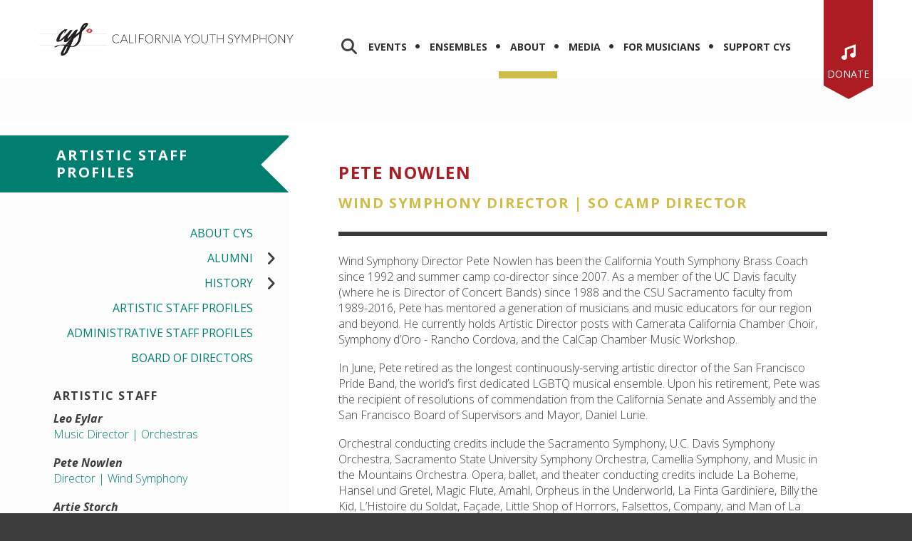

--- FILE ---
content_type: text/html; charset=UTF-8
request_url: https://www.cys.org/about/artistic_staff_profiles/pete_nowlen.html
body_size: 12366
content:
<!DOCTYPE html>

<!--[if lt IE 9]><html lang="en" class="no-js lt-ie10 lt-ie9"><![endif]-->
<!--[if IE 9]><html lang="en" class="no-js is-ie9 lt-ie10"><![endif]-->
<!--[if gt IE 9]><!--><html lang="en" class="no-js"><!--<![endif]-->

<head>
  <title>Pete Nowlen : Artistic Staff Profiles : About : California Youth Symphony</title>
    <link rel="shortcut icon" href="https://cdn.firespring.com/images/ba4c1765-655b-47f8-9240-3d6638b2166f"/>


<!-- Meta tags -->
<meta charset="utf-8">
<meta name="viewport" content="width=device-width, initial-scale=1.0">





  <meta property="og:title" content="Pete Nowlen : Artistic Staff Profiles : About : California Youth Symphony">
  <meta property="og:url" content="https://www.cys.org/about/artistic_staff_profiles/pete_nowlen.html">
  <meta property="og:type" content="website">
        <meta name="twitter:card" content="summary">
  <meta name="twitter:title" content="Pete Nowlen : Artistic Staff Profiles : About : California Youth Symphony">
    
  <link rel="stylesheet" href="//cdn.firespring.com/core/v2/css/stylesheet.1769510984.css">

<!-- CSS -->
      <link rel="stylesheet" href="//cdn.firespring.com/designs/np_instinct/css/design-3002.1769510984.css">
  
<!-- SlickSlider Assets -->
  
<!-- jQuery -->
<script nonce="b0bc8d2dad28f5c7528d728d44b64bcc45b105fd5ed8b85b70756555d8844bde" type="text/javascript">
  (function (window) {
    if (window.location !== window.top.location) {
      var handler = function () {
        window.top.location = window.location;
        return false;
      };
      window.onclick = handler;
      window.onkeypress = handler;
    }
  })(this);
</script>
  <script nonce="b0bc8d2dad28f5c7528d728d44b64bcc45b105fd5ed8b85b70756555d8844bde" src="//cdn.firespring.com/core/v2/js/jquery.1769510984.js"></script>

<!-- Clicky Analytics -->
    <script
    nonce="b0bc8d2dad28f5c7528d728d44b64bcc45b105fd5ed8b85b70756555d8844bde"
    type="text/javascript"
  >
    var firespring = { log: function () { return }, goal: function () { return } }
    var firespring_site_id = Number('236213');
    (function () {
      var s = document.createElement('script')
      s.type = 'text/javascript'
      s.async = true
      s.src = 'https://analytics.firespring.com/js';
      (document.getElementsByTagName('head')[0] || document.getElementsByTagName('body')[0]).appendChild(s)
    })()
  </script>
<!-- End Clicky Analytics --><!-- Google External Accounts -->
<script
  async
  nonce="b0bc8d2dad28f5c7528d728d44b64bcc45b105fd5ed8b85b70756555d8844bde"
  src="https://www.googletagmanager.com/gtag/js?id=G-3MXD5JNQ3T"
></script>
<script nonce="b0bc8d2dad28f5c7528d728d44b64bcc45b105fd5ed8b85b70756555d8844bde">
  window.dataLayer = window.dataLayer || []

  function gtag () {dataLayer.push(arguments)}

  gtag('js', new Date())
    gtag('config', 'G-3MXD5JNQ3T')
  </script>
<!-- End Google External Accounts -->

            
  

</head>

  <body class="internal ">

  
  <a class="hidden-visually skip-to-main" href="#main-content">Skip to main content</a>

                <!-- BEGIN .mobile_nav_container -->
  <div class="mobile-nav-container">
       <div class="search-overlay-toggle">
    <i class="fa fa-search"></i>
  </div><!-- end .search-toggle -->
  
  <div class="clearfix"></div>

  
 <!-- BEGIN nav -->
                                         <nav class="nav  accordian mobile" aria-label="Secondary">

    
    <ul class="nav__list nav-ul-0 nav">
      
    <li class="nav-level-0 nav__list--parent">
      <a href="https://www.cys.org/events_tickets/">Events</a>

      
        <ul class="nav-ul-1">
           
    <li class="nav-level-1 nav__list--parent">
      <a href="https://www.cys.org/events_tickets/summary/">Season Summary</a>

      
        <ul class="nav-ul-2">
           
    <li class="nav-level-2">
      <a href="https://www.cys.org/events_tickets/summary/">2025-2026 Season</a>

      
    </li>


    <li class="nav-level-2">
      <a href="https://www.cys.org/events_tickets/summary/2024-2025-season.html">2024-2025 Season</a>

      
    </li>


    <li class="nav-level-2">
      <a href="https://www.cys.org/events_tickets/summary/2023-2024-season.html">2023-2024 Season</a>

      
    </li>

        </ul>
      
    </li>


    <li class="nav-level-1">
      <a href="https://www.cys.org/events_tickets/plan_your_visit.html">Maps &amp; Directions</a>

      
    </li>


    <li class="nav-level-1">
      <a href="https://www.cys.org/events_tickets/digital-concert-programs/">Digital Concert Programs</a>

      
    </li>


    <li class="nav-level-1 nav__list--parent">
      <a href="https://www.cys.org/events_tickets/past-events/">Past Events</a>

      
        <ul class="nav-ul-2">
           
    <li class="nav-level-2">
      <a href="https://www.cys.org/events_tickets/past-events/">Community Fundraiser: Music is Magic</a>

      
    </li>

        </ul>
      
    </li>


    <li class="nav-level-1">
      <a href="https://www.cys.org/events_tickets/cys-perform-a-thon.html">CYS Perform-a-thon</a>

      
    </li>

        </ul>
      
    </li>


    <li class="nav-level-0 nav__list--parent">
      <a href="https://www.cys.org/ensembles/">Ensembles</a>

      
        <ul class="nav-ul-1">
           
    <li class="nav-level-1">
      <a href="https://www.cys.org/ensembles/senior_orchestra.html">CYS Senior Orchestra</a>

      
    </li>


    <li class="nav-level-1">
      <a href="https://www.cys.org/ensembles/associate_orchestra.html">CYS Associate Orchestra</a>

      
    </li>


    <li class="nav-level-1">
      <a href="https://www.cys.org/ensembles/cys-wind-symphony.html">CYS Wind Symphony</a>

      
    </li>


    <li class="nav-level-1">
      <a href="https://www.cys.org/ensembles/string_ensembles.html">String Ensembles</a>

      
    </li>


    <li class="nav-level-1">
      <a href="https://www.cys.org/ensembles/wind_ensemble.html">Wind Ensembles</a>

      
    </li>


    <li class="nav-level-1">
      <a href="https://www.cys.org/ensembles/tours.html">Tours</a>

      
    </li>

        </ul>
      
    </li>


    <li class="nav-level-0 nav__list--parent nav__list--here">
      <a href="https://www.cys.org/about/">About</a>

      
        <ul class="nav-ul-1">
           
    <li class="nav-level-1">
      <a href="https://www.cys.org/about/">About CYS</a>

      
    </li>


    <li class="nav-level-1 nav__list--parent">
      <a href="https://www.cys.org/about/alumni/">Alumni</a>

      
        <ul class="nav-ul-2">
           
    <li class="nav-level-2">
      <a href="https://www.cys.org/about/alumni/info_form.html">Alumni Information Form</a>

      
    </li>


    <li class="nav-level-2">
      <a href="https://www.cys.org/about/alumni/alumniprofiles.html">Alumni Profiles</a>

      
    </li>

        </ul>
      
    </li>


    <li class="nav-level-1 nav__list--parent">
      <a href="https://www.cys.org/about/history/">History</a>

      
        <ul class="nav-ul-2">
           
    <li class="nav-level-2">
      <a href="https://www.cys.org/about/history/seasons_1-10.html">Seasons 1 - 10</a>

      
    </li>


    <li class="nav-level-2">
      <a href="https://www.cys.org/about/history/seasons_11-20.html">Seasons 11 - 20</a>

      
    </li>


    <li class="nav-level-2">
      <a href="https://www.cys.org/about/history/seasons_21-30.html">Seasons 21 - 30</a>

      
    </li>


    <li class="nav-level-2">
      <a href="https://www.cys.org/about/history/seasons_31-40.html">Seasons 31 - 40</a>

      
    </li>


    <li class="nav-level-2">
      <a href="https://www.cys.org/about/history/seasons_41-50.html">Seasons 41 - 50</a>

      
    </li>


    <li class="nav-level-2">
      <a href="https://www.cys.org/about/history/seasons_51-60.html">Seasons 51 - 60</a>

      
    </li>


    <li class="nav-level-2">
      <a href="https://www.cys.org/about/history/seasons_61-70.html">Seasons 61 - 70</a>

      
    </li>

        </ul>
      
    </li>


    <li class="nav-level-1 nav__list--here">
      <a href="https://www.cys.org/about/artistic_staff_profiles/">Artistic Staff Profiles</a>

      
    </li>


    <li class="nav-level-1">
      <a href="https://www.cys.org/about/administrative_staff.html">Administrative Staff Profiles</a>

      
    </li>


    <li class="nav-level-1">
      <a href="https://www.cys.org/about/board.html">Board of Directors</a>

      
    </li>

        </ul>
      
    </li>


    <li class="nav-level-0 nav__list--parent">
      <a href="https://www.cys.org/media/">Media</a>

      
        <ul class="nav-ul-1">
           
    <li class="nav-level-1">
      <a href="https://www.cys.org/media/video.html">Video</a>

      
    </li>


    <li class="nav-level-1">
      <a href="https://www.cys.org/media/profiles.html">Profiles</a>

      
    </li>


    <li class="nav-level-1">
      <a href="https://www.cys.org/media/quarter_notes/">Quarter Notes</a>

      
    </li>


    <li class="nav-level-1">
      <a href="https://www.cys.org/media/conductorscorner.html">Conductor&#039;s Corner</a>

      
    </li>

        </ul>
      
    </li>


    <li class="nav-level-0 nav__list--parent">
      <a href="https://www.cys.org/musicians/">For Musicians</a>

      
        <ul class="nav-ul-1">
           
    <li class="nav-level-1 nav__list--parent">
      <a href="https://www.cys.org/musicians/auditions/">Auditions</a>

      
        <ul class="nav-ul-2">
           
    <li class="nav-level-2">
      <a href="https://www.cys.org/musicians/auditions/">Audition Information</a>

      
    </li>


    <li class="nav-level-2">
      <a href="https://www.cys.org/musicians/auditions/audition_requirements.html">Audition Requirements</a>

      
    </li>


    <li class="nav-level-2">
      <a href="https://www.cys.org/musicians/auditions/videorequirements.html">Video Requirements &amp; Submission Guidelines</a>

      
    </li>


    <li class="nav-level-2">
      <a href="https://www.cys.org/musicians/auditions/faq.html">Audition FAQs</a>

      
    </li>

        </ul>
      
    </li>


    <li class="nav-level-1">
      <a href="https://www.cys.org/musicians/outreach-events-and-clinics.html">Outreach Events and Workshops</a>

      
    </li>


    <li class="nav-level-1 nav__list--parent">
      <a href="https://www.cys.org/musicians/young_artist_competition/">Young Artist Competition</a>

      
        <ul class="nav-ul-2">
           
    <li class="nav-level-2">
      <a href="https://www.cys.org/musicians/young_artist_competition/">Young Artist Competition</a>

      
    </li>


    <li class="nav-level-2">
      <a href="https://www.cys.org/musicians/young_artist_competition/rules.html">Y.A.C. Audition Rules</a>

      
    </li>


    <li class="nav-level-2">
      <a href="https://www.cys.org/musicians/young_artist_competition/yac_allowedconcerti.html">Y.A.C. Concerti List</a>

      
    </li>


    <li class="nav-level-2">
      <a href="https://www.cys.org/musicians/young_artist_competition/yac-audition-application.html">Y.A.C. Audition Application</a>

      
    </li>

        </ul>
      
    </li>


    <li class="nav-level-1">
      <a href="https://www.cys.org/musicians/wind-symphony-solo-competition.html">Wind Symphony Solo Competition</a>

      
    </li>


    <li class="nav-level-1">
      <a href="https://www.cys.org/musicians/string-camp-2026.html">String Camp 2026</a>

      
    </li>


    <li class="nav-level-1">
      <a href="https://www.cys.org/musicians/2024-25-so-merit-award.html">2025-26 Merit Award</a>

      
    </li>


    <li class="nav-level-1">
      <a href="https://www.cys.org/musicians/member_login.html">Group Portal Login</a>

      
    </li>


    <li class="nav-level-1">
      <a href="https://www.cys.org/musicians/absence-request-form.html">Absence Request Form</a>

      
    </li>


    <li class="nav-level-1">
      <a href="https://www.cys.org/musicians/ao-associate-orchestra-concerto-competition.html">AO (Associate Orchestra) Concerto Competition</a>

      
    </li>


    <li class="nav-level-1">
      <a href="https://www.cys.org/musicians/graduating-senior-senior-orchestra-concerto-competition.html">Graduating Senior (Senior Orchestra) Concerto Competition   </a>

      
    </li>

        </ul>
      
    </li>


    <li class="nav-level-0 nav__list--parent">
      <a href="https://www.cys.org/support/">Support CYS</a>

      
        <ul class="nav-ul-1">
           
    <li class="nav-level-1">
      <a href="https://www.cys.org/support/donation_form.html">Donate</a>

      
    </li>


    <li class="nav-level-1">
      <a href="https://www.cys.org/support/other_ways_to_give.html">Other Ways to Give</a>

      
    </li>


    <li class="nav-level-1">
      <a href="https://www.cys.org/support/our-supporters.html">Our Supporters</a>

      
    </li>


    <li class="nav-level-1">
      <a href="https://www.cys.org/support/sports-basement-partnership.html">Sports Basement Partnership</a>

      
    </li>

        </ul>
      
    </li>

    </ul>

    
  </nav>


      <!-- END nav -->


 
</div>
<!-- END .mobile-nav-container -->

<!-- overlay -->
<div class="search-container">

  <div class="search-close search-toggle">
    <i class="fa fa-times"></i>
  </div><!-- end .search-close -->

   <div class="content-block search-block">
  <div class="search-form search-form--35756507e3584c8de9caba343034f15b" role="search">

  <form class="form--inline form--inline--no-button" novalidate>
    <div class="form-row">
      <div class="form-row__controls">
        <input aria-label="Search our site" type="search" id="search-form__input--35756507e3584c8de9caba343034f15b" autocomplete="off">
      </div>
    </div>
  </form>

  <div id="search-form__results--35756507e3584c8de9caba343034f15b" class="search-form__results"></div>
    <script nonce="b0bc8d2dad28f5c7528d728d44b64bcc45b105fd5ed8b85b70756555d8844bde" type="text/javascript">
      var ss360Config = window.ss360Config || []
      var config = {
        style: {
          themeColor: '#333333',
          accentColor: "#000000",
          loaderType: 'circle'
        },
        searchBox: {
          selector: "#search-form__input--35756507e3584c8de9caba343034f15b"
        },
        tracking: {
          providers: []
        },
        siteId: "www.cys.org",
        showErrors: false
      }
      if (!window.ss360Config[0]) {
        var stScript = document.createElement('script')
        stScript.type = 'text/javascript'
        stScript.async = true
        stScript.src = 'https://cdn.sitesearch360.com/v13/sitesearch360-v13.min.js'
        var entry = document.getElementsByTagName('script')[0]
        entry.parentNode.insertBefore(stScript, entry)
      }
      ss360Config.push(config)
    </script>
</div>
</div>

</div> <!-- end .search-container -->


  <header>
    <div class="wrap">
    <!-- BEGIN nav-logo -->
          <div class="nav-logo">
          <a href="https://www.cys.org/"><img alt="California Youth Symphony" title="logo" src="https://cdn.firespring.com/images/62957575-064e-44d3-a211-6cfcd75f89b7.png"></a>
      </div>
        <!-- END nav-logo -->

    <!-- BEGIN .header-middle -->
    <div class="header-row">


     
           <div class="search-overlay-toggle">
       <i class="fa fa-search"></i>
     </div><!-- end .search-toggle -->
     
     <div class="mobile-menu-toggle">
       <i class="fa fa-bars"></i>
     </div><!-- end .mobile-menu-toggle -->

  <!-- BEGIN nav -->
                                              <nav class="nav dropdown" aria-label="Secondary">

    
    <ul class="nav__list nav-ul-0 nav">
      
    <li class="nav-level-0 nav__list--parent">
      <a href="https://www.cys.org/events_tickets/">Events</a>

      
        <ul class="nav-ul-1">
           
    <li class="nav-level-1 nav__list--parent">
      <a href="https://www.cys.org/events_tickets/summary/">Season Summary</a>

      
        <ul class="nav-ul-2">
           
    <li class="nav-level-2">
      <a href="https://www.cys.org/events_tickets/summary/">2025-2026 Season</a>

      
    </li>


    <li class="nav-level-2">
      <a href="https://www.cys.org/events_tickets/summary/2024-2025-season.html">2024-2025 Season</a>

      
    </li>


    <li class="nav-level-2">
      <a href="https://www.cys.org/events_tickets/summary/2023-2024-season.html">2023-2024 Season</a>

      
    </li>

        </ul>
      
    </li>


    <li class="nav-level-1">
      <a href="https://www.cys.org/events_tickets/plan_your_visit.html">Maps &amp; Directions</a>

      
    </li>


    <li class="nav-level-1">
      <a href="https://www.cys.org/events_tickets/digital-concert-programs/">Digital Concert Programs</a>

      
    </li>


    <li class="nav-level-1 nav__list--parent">
      <a href="https://www.cys.org/events_tickets/past-events/">Past Events</a>

      
        <ul class="nav-ul-2">
           
    <li class="nav-level-2">
      <a href="https://www.cys.org/events_tickets/past-events/">Community Fundraiser: Music is Magic</a>

      
    </li>

        </ul>
      
    </li>


    <li class="nav-level-1">
      <a href="https://www.cys.org/events_tickets/cys-perform-a-thon.html">CYS Perform-a-thon</a>

      
    </li>

        </ul>
      
    </li>


    <li class="nav-level-0 nav__list--parent">
      <a href="https://www.cys.org/ensembles/">Ensembles</a>

      
        <ul class="nav-ul-1">
           
    <li class="nav-level-1">
      <a href="https://www.cys.org/ensembles/senior_orchestra.html">CYS Senior Orchestra</a>

      
    </li>


    <li class="nav-level-1">
      <a href="https://www.cys.org/ensembles/associate_orchestra.html">CYS Associate Orchestra</a>

      
    </li>


    <li class="nav-level-1">
      <a href="https://www.cys.org/ensembles/cys-wind-symphony.html">CYS Wind Symphony</a>

      
    </li>


    <li class="nav-level-1">
      <a href="https://www.cys.org/ensembles/string_ensembles.html">String Ensembles</a>

      
    </li>


    <li class="nav-level-1">
      <a href="https://www.cys.org/ensembles/wind_ensemble.html">Wind Ensembles</a>

      
    </li>


    <li class="nav-level-1">
      <a href="https://www.cys.org/ensembles/tours.html">Tours</a>

      
    </li>

        </ul>
      
    </li>


    <li class="nav-level-0 nav__list--parent nav__list--here">
      <a href="https://www.cys.org/about/">About</a>

      
        <ul class="nav-ul-1">
           
    <li class="nav-level-1">
      <a href="https://www.cys.org/about/">About CYS</a>

      
    </li>


    <li class="nav-level-1 nav__list--parent">
      <a href="https://www.cys.org/about/alumni/">Alumni</a>

      
        <ul class="nav-ul-2">
           
    <li class="nav-level-2">
      <a href="https://www.cys.org/about/alumni/info_form.html">Alumni Information Form</a>

      
    </li>


    <li class="nav-level-2">
      <a href="https://www.cys.org/about/alumni/alumniprofiles.html">Alumni Profiles</a>

      
    </li>

        </ul>
      
    </li>


    <li class="nav-level-1 nav__list--parent">
      <a href="https://www.cys.org/about/history/">History</a>

      
        <ul class="nav-ul-2">
           
    <li class="nav-level-2">
      <a href="https://www.cys.org/about/history/seasons_1-10.html">Seasons 1 - 10</a>

      
    </li>


    <li class="nav-level-2">
      <a href="https://www.cys.org/about/history/seasons_11-20.html">Seasons 11 - 20</a>

      
    </li>


    <li class="nav-level-2">
      <a href="https://www.cys.org/about/history/seasons_21-30.html">Seasons 21 - 30</a>

      
    </li>


    <li class="nav-level-2">
      <a href="https://www.cys.org/about/history/seasons_31-40.html">Seasons 31 - 40</a>

      
    </li>


    <li class="nav-level-2">
      <a href="https://www.cys.org/about/history/seasons_41-50.html">Seasons 41 - 50</a>

      
    </li>


    <li class="nav-level-2">
      <a href="https://www.cys.org/about/history/seasons_51-60.html">Seasons 51 - 60</a>

      
    </li>


    <li class="nav-level-2">
      <a href="https://www.cys.org/about/history/seasons_61-70.html">Seasons 61 - 70</a>

      
    </li>

        </ul>
      
    </li>


    <li class="nav-level-1 nav__list--here">
      <a href="https://www.cys.org/about/artistic_staff_profiles/">Artistic Staff Profiles</a>

      
    </li>


    <li class="nav-level-1">
      <a href="https://www.cys.org/about/administrative_staff.html">Administrative Staff Profiles</a>

      
    </li>


    <li class="nav-level-1">
      <a href="https://www.cys.org/about/board.html">Board of Directors</a>

      
    </li>

        </ul>
      
    </li>


    <li class="nav-level-0 nav__list--parent">
      <a href="https://www.cys.org/media/">Media</a>

      
        <ul class="nav-ul-1">
           
    <li class="nav-level-1">
      <a href="https://www.cys.org/media/video.html">Video</a>

      
    </li>


    <li class="nav-level-1">
      <a href="https://www.cys.org/media/profiles.html">Profiles</a>

      
    </li>


    <li class="nav-level-1">
      <a href="https://www.cys.org/media/quarter_notes/">Quarter Notes</a>

      
    </li>


    <li class="nav-level-1">
      <a href="https://www.cys.org/media/conductorscorner.html">Conductor&#039;s Corner</a>

      
    </li>

        </ul>
      
    </li>


    <li class="nav-level-0 nav__list--parent">
      <a href="https://www.cys.org/musicians/">For Musicians</a>

      
        <ul class="nav-ul-1">
           
    <li class="nav-level-1 nav__list--parent">
      <a href="https://www.cys.org/musicians/auditions/">Auditions</a>

      
        <ul class="nav-ul-2">
           
    <li class="nav-level-2">
      <a href="https://www.cys.org/musicians/auditions/">Audition Information</a>

      
    </li>


    <li class="nav-level-2">
      <a href="https://www.cys.org/musicians/auditions/audition_requirements.html">Audition Requirements</a>

      
    </li>


    <li class="nav-level-2">
      <a href="https://www.cys.org/musicians/auditions/videorequirements.html">Video Requirements &amp; Submission Guidelines</a>

      
    </li>


    <li class="nav-level-2">
      <a href="https://www.cys.org/musicians/auditions/faq.html">Audition FAQs</a>

      
    </li>

        </ul>
      
    </li>


    <li class="nav-level-1">
      <a href="https://www.cys.org/musicians/outreach-events-and-clinics.html">Outreach Events and Workshops</a>

      
    </li>


    <li class="nav-level-1 nav__list--parent">
      <a href="https://www.cys.org/musicians/young_artist_competition/">Young Artist Competition</a>

      
        <ul class="nav-ul-2">
           
    <li class="nav-level-2">
      <a href="https://www.cys.org/musicians/young_artist_competition/">Young Artist Competition</a>

      
    </li>


    <li class="nav-level-2">
      <a href="https://www.cys.org/musicians/young_artist_competition/rules.html">Y.A.C. Audition Rules</a>

      
    </li>


    <li class="nav-level-2">
      <a href="https://www.cys.org/musicians/young_artist_competition/yac_allowedconcerti.html">Y.A.C. Concerti List</a>

      
    </li>


    <li class="nav-level-2">
      <a href="https://www.cys.org/musicians/young_artist_competition/yac-audition-application.html">Y.A.C. Audition Application</a>

      
    </li>

        </ul>
      
    </li>


    <li class="nav-level-1">
      <a href="https://www.cys.org/musicians/wind-symphony-solo-competition.html">Wind Symphony Solo Competition</a>

      
    </li>


    <li class="nav-level-1">
      <a href="https://www.cys.org/musicians/string-camp-2026.html">String Camp 2026</a>

      
    </li>


    <li class="nav-level-1">
      <a href="https://www.cys.org/musicians/2024-25-so-merit-award.html">2025-26 Merit Award</a>

      
    </li>


    <li class="nav-level-1">
      <a href="https://www.cys.org/musicians/member_login.html">Group Portal Login</a>

      
    </li>


    <li class="nav-level-1">
      <a href="https://www.cys.org/musicians/absence-request-form.html">Absence Request Form</a>

      
    </li>


    <li class="nav-level-1">
      <a href="https://www.cys.org/musicians/ao-associate-orchestra-concerto-competition.html">AO (Associate Orchestra) Concerto Competition</a>

      
    </li>


    <li class="nav-level-1">
      <a href="https://www.cys.org/musicians/graduating-senior-senior-orchestra-concerto-competition.html">Graduating Senior (Senior Orchestra) Concerto Competition   </a>

      
    </li>

        </ul>
      
    </li>


    <li class="nav-level-0 nav__list--parent">
      <a href="https://www.cys.org/support/">Support CYS</a>

      
        <ul class="nav-ul-1">
           
    <li class="nav-level-1">
      <a href="https://www.cys.org/support/donation_form.html">Donate</a>

      
    </li>


    <li class="nav-level-1">
      <a href="https://www.cys.org/support/other_ways_to_give.html">Other Ways to Give</a>

      
    </li>


    <li class="nav-level-1">
      <a href="https://www.cys.org/support/our-supporters.html">Our Supporters</a>

      
    </li>


    <li class="nav-level-1">
      <a href="https://www.cys.org/support/sports-basement-partnership.html">Sports Basement Partnership</a>

      
    </li>

        </ul>
      
    </li>

    </ul>

    
  </nav>


        <!-- END nav -->


  </div>
  <!-- END .header-row -->


      <!-- BEGIN .donate-block -->
    <div class="content-block donate-block">
  <div class="collection collection--list" id="content_1b2b48b3e4047acbf8feb58090b73e1b">

    

    <ul class="collection__items">

        
                                      <li class="collection-item collection-item--has-image" id="content_1b2b48b3e4047acbf8feb58090b73e1b_item_13763116">
                                    <div class="collection-item__content clearfix">

                      <div id="content_0016b2dddcc1be539de45c27eadd99fb_image_item_13763116"  class="collection-item-image image" style="max-width: 20px;">
    <a href="https://www.cys.org/support/donation_form.html"     itemprop="url">
    <img
        loading="lazy"
        width="20"
        height="22"
        alt="Donate"
        src="https://cdn.firespring.com/images/73112422-f876-4fe5-af75-d9a8a4431c62.png"
        srcset="https://cdn.firespring.com/images/73112422-f876-4fe5-af75-d9a8a4431c62.png 20w"
        itemprop="image"
                    >
    </a>

          </div>
          
                      <div class="collection-item-label"><a href="https://www.cys.org/support/donation_form.html"     itemprop="url">Donate</a></div>
          
          
        </div>
              </li>
      
    </ul>

    </div>
</div>
    <!-- end .donate-block -->
  
</div><!-- end wrap -->
</header><!-- end header -->
      
      
          <!-- BEGIN standard slider -->
          <div class="masthead-container has-bg no-masthead">

            <!-- BEGIN .wrap -->
            <div class="wrap">


              
            </div>
            <!-- END .wrap -->

          </div><!-- masthead-container -->

          
           <!-- BEGIN .primary-container -->
           <div class="primary-container-internal " >
             <!-- BEGIN .wrap -->
             <div class="wrap">

              
                <!-- BEGIN .sidebar -->
                <div class="sidebar-container">

                  
                   <div class="section-title"><h4>Artistic Staff Profiles</h4></div><!--end section title-->
                   <!-- BEGIN sidebar -->
                                                                                                                           <nav class="nav nav subnav accordian" aria-label="Secondary">

    
    <ul class="nav__list nav-ul-0 nav">
      
    <li class="nav-level-0">
      <a href="https://www.cys.org/about/">About CYS</a>

      
    </li>


    <li class="nav-level-0 nav__list--parent">
      <a href="https://www.cys.org/about/alumni/">Alumni</a>

      
        <ul class="nav-ul-1">
           
    <li class="nav-level-1">
      <a href="https://www.cys.org/about/alumni/info_form.html">Alumni Information Form</a>

      
    </li>


    <li class="nav-level-1">
      <a href="https://www.cys.org/about/alumni/alumniprofiles.html">Alumni Profiles</a>

      
    </li>

        </ul>
      
    </li>


    <li class="nav-level-0 nav__list--parent">
      <a href="https://www.cys.org/about/history/">History</a>

      
        <ul class="nav-ul-1">
           
    <li class="nav-level-1">
      <a href="https://www.cys.org/about/history/seasons_1-10.html">Seasons 1 - 10</a>

      
    </li>


    <li class="nav-level-1">
      <a href="https://www.cys.org/about/history/seasons_11-20.html">Seasons 11 - 20</a>

      
    </li>


    <li class="nav-level-1">
      <a href="https://www.cys.org/about/history/seasons_21-30.html">Seasons 21 - 30</a>

      
    </li>


    <li class="nav-level-1">
      <a href="https://www.cys.org/about/history/seasons_31-40.html">Seasons 31 - 40</a>

      
    </li>


    <li class="nav-level-1">
      <a href="https://www.cys.org/about/history/seasons_41-50.html">Seasons 41 - 50</a>

      
    </li>


    <li class="nav-level-1">
      <a href="https://www.cys.org/about/history/seasons_51-60.html">Seasons 51 - 60</a>

      
    </li>


    <li class="nav-level-1">
      <a href="https://www.cys.org/about/history/seasons_61-70.html">Seasons 61 - 70</a>

      
    </li>

        </ul>
      
    </li>


    <li class="nav-level-0 nav__list--here">
      <a href="https://www.cys.org/about/artistic_staff_profiles/">Artistic Staff Profiles</a>

      
    </li>


    <li class="nav-level-0">
      <a href="https://www.cys.org/about/administrative_staff.html">Administrative Staff Profiles</a>

      
    </li>


    <li class="nav-level-0">
      <a href="https://www.cys.org/about/board.html">Board of Directors</a>

      
    </li>

    </ul>

    
  </nav>


                                                  <!-- END sidebar -->
                      
                                              <!-- BEGIN .under_sidebar -->
                        <div class="under_sidebar" data-search-indexed="true">
                          <h6>ARTISTIC STAFF</h6><p><span style="font-size:16px;"><i><strong>Leo Eylar</strong></i></span><br /><a href="http://www.cys.org/about/artistic_staff_profiles/leo_eylar_bio.html"><span style="font-size:16px;">Music Director | Orchestras</span></a></p><p><span style="font-size:16px;"><i><strong>Pete Nowlen</strong></i></span><br /><a href="http://www.cys.org/about/artistic_staff_profiles/pete_nowlen.html"><span style="font-size:16px;">Director&nbsp;| Wind Symphony</span></a></p><p><span style="font-size:16px;"><i><strong>Artie Storch</strong></i></span><br /><a href="http://www.cys.org/about/artistic_staff_profiles/arthur_artie_storch.html"><span style="font-size:16px;">Director | Percussion</span></a></p><p><span style="font-size:16px;"><i><strong>Anthony Lanzino</strong></i></span><br /><a href="https://www.cys.org/about/artistic_staff_profiles/anthony-lanzino.html"><span style="font-size:16px;">Director | Wind Ensembles</span></a></p><p><span style="font-size:16px;"><i><strong>Kati Kyme</strong></i></span><br /><a href="http://www.cys.org/about/artistic_staff_profiles/kati_kyme.html"><span style="font-size:16px;">Director | String Ensembles</span></a></p>
                        </div>
                        <!-- END .under_sidebar -->
                        <div class="clearfix"></div>
                      
                    </div>
                    <!-- END .sidebar -->
                                    <!-- BEGIN .primary-content -->
                  <div id="main-content" class="primary-content" data-search-indexed="true">

                    
                      <h2>Pete Nowlen</h2><h4>Wind Symphony Director | SO Camp Director</h4><hr><p>Wind Symphony Director Pete Nowlen has been the California Youth Symphony Brass Coach since 1992 and summer camp co-director since 2007. As a member of the UC Davis faculty (where he is Director of Concert Bands) since 1988 and the CSU Sacramento faculty from 1989-2016,&nbsp;Pete has mentored a generation of musicians and music educators for our region and beyond.&nbsp;He currently holds Artistic Director posts with Camerata California Chamber Choir, Symphony d’Oro - Rancho Cordova, and the CalCap Chamber Music Workshop.</p><p>In June, Pete retired as the longest continuously-serving artistic director of the San Francisco Pride Band, the world’s first dedicated LGBTQ musical ensemble. Upon his retirement, Pete was the recipient of resolutions of commendation from the California Senate and Assembly and the San Francisco Board of Supervisors and Mayor, Daniel Lurie.</p><p>Orchestral conducting credits include the Sacramento Symphony, U.C. Davis Symphony Orchestra, Sacramento State University Symphony Orchestra, Camellia Symphony, and Music in the Mountains Orchestra. Opera, ballet, and theater conducting credits include&nbsp;La Boheme, Hansel und Gretel, Magic Flute, Amahl, Orpheus in the Underworld, La Finta Gardiniere, Billy the Kid, L’Histoire du Soldat, Façade, Little Shop of Horrors, Falsettos, Company,&nbsp;and&nbsp;Man of La Mancha.</p><p>Horn performance credits include the San Francisco Symphony, Opera and Ballet orchestras, Symphony Silicon Valley, Sacramento Symphony, Philharmonic, and Opera, the Music in the Mountains Festival, and the International Orchestra of Italy. In 1992, Pete was the third prize winner of the International Competition for Solo Horn of the Castle of Duino, Italy, and in 1994, he was a semi-finalist in the prestigious American Horn Competition.</p><p>Pete is the founder and driving force behind Sacramento’s VITA Academy, dedicated to revitalizing classical music through innovative community and audience engagement and school music programs.</p>

                                        <div class="clearfix"></div>
                  </div>
                  <!-- END .primary-content -->

                </div>
                <!-- END .wrap -->
              </div>
              <!-- END .primary-container -->


            
          
              
  <!-- BEGIN .social-container  -->
  <div class="social-container ">
    <!-- BEGIN .wrap -->
    <div class="wrap">

     <div class="content-block social-media-block">
  <div class="collection collection--gallery collection--gallery--next-prev" id="content_52ccd2b4c208fbff89bf7d25841846b0">

  
            
              
        <ul class="collection__items grid grid--block grid--block-horz-center grid--block-xs-2 grid--block-sm-4 sb-border-none sb-padding-none">

        
                                                  <li class="collection-item collection-item--has-image" id="content_52ccd2b4c208fbff89bf7d25841846b0_item_13763132">
                                    <div class="collection-item__content clearfix">

                      <div id="content_0016b2dddcc1be539de45c27eadd99fb_image_item_13763132"  class="collection-item-image image" style="max-width: 31px;">
    <a href="https://www.facebook.com/cys.org" target="_blank" rel="noopener noreferrer "    itemprop="url">
    <img
        loading="lazy"
        width="31"
        height="30"
        alt="Connect With Us"
        src="https://cdn.firespring.com/images/ab33b609-82b6-4af3-a718-080baddfe6ef.png"
        srcset="https://cdn.firespring.com/images/ab33b609-82b6-4af3-a718-080baddfe6ef.png 31w"
        itemprop="image"
                    >
    </a>

          </div>
          
                      <div class="collection-item-label"><a href="https://www.facebook.com/cys.org" target="_blank" rel="noopener noreferrer "    itemprop="url">Connect With Us</a></div>
          
          
        </div>
              </li>
    
                                                  <li class="collection-item collection-item--has-image" id="content_52ccd2b4c208fbff89bf7d25841846b0_item_15020924">
                                    <div class="collection-item__content clearfix">

                      <div id="content_0016b2dddcc1be539de45c27eadd99fb_image_item_15020924"  class="collection-item-image image" style="max-width: 43px;">
    <a href="https://www.instagram.com/californiayouthsymphony/" target="_blank" rel="noopener noreferrer "    itemprop="url">
    <img
        loading="lazy"
        width="43"
        height="43"
        alt="Follow Us"
        src="https://cdn.firespring.com/images/373f63b5-8cbe-4de2-8c76-530d0436bd5a.png"
        srcset="https://cdn.firespring.com/images/373f63b5-8cbe-4de2-8c76-530d0436bd5a.png 43w"
        itemprop="image"
                    >
    </a>

          </div>
          
                      <div class="collection-item-label"><a href="https://www.instagram.com/californiayouthsymphony/" target="_blank" rel="noopener noreferrer "    itemprop="url">Follow Us</a></div>
          
          
        </div>
              </li>
    
                                                  <li class="collection-item collection-item--has-image" id="content_52ccd2b4c208fbff89bf7d25841846b0_item_15139499">
                                    <div class="collection-item__content clearfix">

                      <div id="content_0016b2dddcc1be539de45c27eadd99fb_image_item_15139499"  class="collection-item-image image" style="max-width: 800px;">
    <a href="https://www.linkedin.com/company/california-youth-symphony-association" target="_blank" rel="noopener noreferrer "    itemprop="url">
    <img
        loading="lazy"
        width="800"
        height="800"
        alt="LinkedIn"
        src="https://cdn.firespring.com/images/9192349b-b8ba-4e0e-ab66-83b8ae439297.png"
        srcset="https://cdn.firespring.com/images/2b593f38-045d-4cab-a0bb-813e609a86c0.png 600w, https://cdn.firespring.com/images/9192349b-b8ba-4e0e-ab66-83b8ae439297.png 800w"
        itemprop="image"
                    >
    </a>

          </div>
          
          
          
        </div>
              </li>
    
                                                  <li class="collection-item collection-item--has-image" id="content_52ccd2b4c208fbff89bf7d25841846b0_item_13763134">
                                    <div class="collection-item__content clearfix">

                      <div id="content_0016b2dddcc1be539de45c27eadd99fb_image_item_13763134"  class="collection-item-image image" style="max-width: 20px;">
    <a href="mailto:Info@cys.org"     itemprop="url">
    <img
        loading="lazy"
        width="20"
        height="15"
        alt="Contact Us"
        src="https://cdn.firespring.com/images/e2174f60-f75f-4e5a-8ba2-3c6c4340fe43.png"
        srcset="https://cdn.firespring.com/images/e2174f60-f75f-4e5a-8ba2-3c6c4340fe43.png 20w"
        itemprop="image"
                    >
    </a>

          </div>
          
                      <div class="collection-item-label"><a href="mailto:Info@cys.org"     itemprop="url">Contact Us</a></div>
          
          
        </div>
              </li>
    
  
      </ul>
  
    
  </div>
</div>

   </div>
   <!-- END .wrap -->
 </div>
 <!-- END .social-container  -->

<footer>
  <!-- BEGIN .wrap -->
  <div class="wrap">
    <!-- BEGIN .footer-row -->
    <div class="footer-row">
      <!-- BEGIN .col locations-container -->
      <div class="col col1 locations-container">

        <div class="locations-hours locations-hours--variable">

  <div class="location location--1" itemscope itemtype="https://schema.org/Organization">

              
    <div class="location__info">

              
          <div class="location__address" itemprop="address" itemscope itemtype="https://schema.org/PostalAddress">

                          
                <div class="location-address location-address--1" itemprop="streetAddress">
                  441 California Ave. #5
                </div>

                                        
                <div class="location-address location-address--2" itemprop="streetAddress">
                  Palo Alto, CA 94306
                </div>

                          
          </div>

              
              
          <div class="location__phone">

                          
                <div class="location-phone location-phone--1">
                                      <span class="label">Phone</span>
                                    <span class="value" itemprop="telephone" content="6503256666"><a
                        href="tel:6503256666">650-325-6666</a></span>
                </div>

                          
          </div>

              
                    
                    
    </div>
  </div>


</div>
        <!-- BEGIN .pp-tc-containter -->
        <div class="pp-tc-container">
                <div class="policy-links">
              <!-- BEGIN privacy policy -->
        <div class="policy-link policy-link--privacy">

          <a href="#privacy-policy" class="lightbox lightbox--inline js-lightbox--inline">Privacy Policy</a>

          <div id="privacy-policy" class="inline-popup inline-popup--medium mfp-hide">

            <div class="policy-title">
              <h2>Privacy Policy</h2>
            </div>

            <div class="policy-content">
              <ol>

<li><strong>What Information Do We Collect?</strong>
When you visit our website you may provide us with two types of information: personal information you knowingly choose to disclose that is collected on an individual basis and website use information collected on an aggregate basis as you and others browse our website.</li>

<li><strong>Personal Information You Choose to Provide</strong>
We may request that you voluntarily supply us with personal information, including your email address, postal address, home or work telephone number and other personal information for such purposes as correspondence, placing an order, requesting an estimate, or participating in online surveys.
If you choose to correspond with us through email, we may retain the content of your email messages together with your email address and our responses. We provide the same protections for these electronic communications that we employ in the maintenance of information received by mail and telephone.</li>

<li><strong>Website Use Information</strong>
Similar to other websites, our site may utilize a standard technology called "cookies" (see explanation below, "What Are Cookies?") and web server logs to collect information about how our website is used. Information gathered through cookies and server logs may include the date and time of visits, the pages viewed, time spent at our website, and the sites visited just before and just after ours. This information is collected on an aggregate basis. None of this information is associated with you as an individual.</li>

<li><strong>How Do We Use the Information That You Provide to Us?</strong>
Broadly speaking, we use personal information for purposes of administering our business activities, providing service and support and making available other products and services to our customers and prospective customers. Occasionally, we may also use the information we collect to notify you about important changes to our website, new services and special offers we think you will find valuable. The lists used to send you product and service offers are developed and managed under our traditional standards designed to safeguard the security and privacy of all personal information provided by our users. You may at any time to notify us of your desire not to receive these offers.</li>

<li><strong>What Are Cookies?</strong>
Cookies are a feature of web browser software that allows web servers to recognize the computer used to access a website. Cookies are small pieces of data that are stored by a user's web browser on the user's hard drive. Cookies can remember what information a user accesses on one web page to simplify subsequent interactions with that website by the same user or to use the information to streamline the user's transactions on related web pages. This makes it easier for a user to move from web page to web page and to complete commercial transactions over the Internet. Cookies should make your online experience easier and more personalized.</li>

<li><strong>How Do We Use Information Collected From Cookies?</strong>
We use website browser software tools such as cookies and web server logs to gather information about our website users' browsing activities, in order to constantly improve our website and better serve our users. This information assists us to design and arrange our web pages in the most user-friendly manner and to continually improve our website to better meet the needs of our users and prospective users.
Cookies help us collect important business and technical statistics. The information in the cookies lets us trace the paths followed by users to our website as they move from one page to another. Web server logs allow us to count how many people visit our website and evaluate our website's visitor capacity. We do not use these technologies to capture your individual email address or any personally identifying information about you.</li>

<li><strong>Notice of New Services and Changes</strong>
Occasionally, we may use the information we collect to notify you about important changes to our website, new services and special offers we think you will find valuable. As a user of our website, you will be given the opportunity to notify us of your desire not to receive these offers by clicking on a response box when you receive such an offer or by sending us an email request.</li>

<li><strong>How Do We Secure Information Transmissions?</strong>
When you send confidential personal information to us on our website, a secure server software which we have licensed encrypts all information you input before it is sent to us. The information is scrambled en route and decoded once it reaches our website.
Other email that you may send to us may not be secure unless we advise you that security measures will be in place prior to your transmitting the information. For that reason, we ask that you do not send confidential information such as Social Security, credit card, or account numbers to us through an unsecured email.</li>

<li><strong>How Do We Protect Your Information?</strong>
Information Security -- We utilize encryption/security software to safeguard the confidentiality of personal information we collect from unauthorized access or disclosure and accidental loss, alteration or destruction.
Evaluation of Information Protection Practices -- Periodically, our operations and business practices are reviewed for compliance with organization policies and procedures governing the security, confidentiality and quality of our information.
Employee Access, Training and Expectations -- Our organization values, ethical standards, policies and practices are committed to the protection of user information. In general, our business practices limit employee access to confidential information, and limit the use and disclosure of such information to authorized persons, processes and transactions.</li>

<li><strong>How Can You Access and Correct Your Information?</strong>
You may request access to all your personally identifiable information that we collect online and maintain in our database by emailing us using the contact form provided to you within the site structure of our website.</li>

<li><strong>Do We Disclose Information to Outside Parties?</strong>
We may provide aggregate information about our customers, sales, website traffic patterns and related website information to our affiliates or reputable third parties, but this information will not include personally identifying data, except as otherwise provided in this privacy policy.</li>

<li><strong>What About Legally Compelled Disclosure of Information?</strong>
We may disclose information when legally compelled to do so, in other words, when we, in good faith, believe that the law requires it or for the protection of our legal rights.</li>

<li><strong>Permission to Use of Materials</strong>
The right to download and store or output the materials in our website is granted for the user's personal use only, and materials may not be reproduced in any edited form. Any other reproduction, transmission, performance, display or editing of these materials by any means mechanical or electronic without our express written permission is strictly prohibited. Users wishing to obtain permission to reprint or reproduce any materials appearing on this site may contact us directly.</li>

</ol>
            </div>

          </div>

        </div>
        <!-- END privacy policy -->
      
              <!-- BEGIN terms & conditions -->
        <div class="policy-link policy-link--terms-conditions">

          <a href="#terms-conditions" class="lightbox lightbox--inline js-lightbox--inline">Terms &amp; Conditions</a>

          <div id="terms-conditions" class="inline-popup inline-popup--medium mfp-hide">

            <div class="policy-title">

              <h2>Terms &amp; Conditions</h2>

            </div>

            <div class="policy-content">
              <h2>Donation Refund Policy</h2>

We are grateful for your donation and support of our organization. If you have made an error in making your donation or change your mind about contributing to our organization please contact us.  Refunds are returned using the original method of payment. If you made your donation by credit card, your refund will be credited to that same credit card.

<h2>Automated Recurring Donation Cancellation</h2>

Ongoing support is important to enabling projects to continue their work, so we encourage donors to continue to contribute to projects over time. But if you must cancel your recurring donation, please notify us.
            </div>

          </div>

        </div>
        <!-- END terms & conditions -->
          </div>
          </div>
        <!-- END .pp-tc-containter -->

        <!-- BEGIN .copyright-container -->
        <div class="copyright-container">
          <p>&copy; California Youth Symphony 2026 </p>
        </div>
        <!-- END .copyright-container -->
      </div>
      <!-- END .col locations-container -->

      
       <!-- BEGIN .col  -->
       <div class="col col2">

        <div class="content-block footer-links-block">
  <div class="collection collection--list" id="content_0935d3456273d9334a402d4807a3a581">

    

    <ul class="collection__items">

        
                        <li class="collection-item" id="content_0935d3456273d9334a402d4807a3a581_item_13763117">
                                    <div class="collection-item__content">

          
                      <div class="collection-item-label"><a href="https://www.cys.org/events_tickets/summary/2025-2026-season.html"     itemprop="url">Events &amp; Tickets</a></div>
          
          
        </div>
              </li>
                            <li class="collection-item" id="content_0935d3456273d9334a402d4807a3a581_item_13763118">
                                    <div class="collection-item__content">

          
                      <div class="collection-item-label"><a href="https://www.cys.org/ensembles/overview.html"     itemprop="url">Programs</a></div>
          
          
        </div>
              </li>
                            <li class="collection-item" id="content_0935d3456273d9334a402d4807a3a581_item_13763119">
                                    <div class="collection-item__content">

          
                      <div class="collection-item-label"><a href="https://www.cys.org/about/about_cys.html"     itemprop="url">About</a></div>
          
          
        </div>
              </li>
                            <li class="collection-item" id="content_0935d3456273d9334a402d4807a3a581_item_13763120">
                                    <div class="collection-item__content">

          
                      <div class="collection-item-label"><a href="https://www.cys.org/media/media.html"     itemprop="url">Media</a></div>
          
          
        </div>
              </li>
                            <li class="collection-item" id="content_0935d3456273d9334a402d4807a3a581_item_13763122">
                                    <div class="collection-item__content">

          
                      <div class="collection-item-label"><a href="https://www.cys.org/musicians/auditions/audition_information.html"     itemprop="url">For Musicians</a></div>
          
          
        </div>
              </li>
                            <li class="collection-item" id="content_0935d3456273d9334a402d4807a3a581_item_13763123">
                                    <div class="collection-item__content">

          
                      <div class="collection-item-label"><a href="https://www.cys.org/support/donation_form.html"     itemprop="url">Support CYS</a></div>
          
          
        </div>
              </li>
      
    </ul>

    </div>
</div>

      </div>
      <!-- END .col -->
      
    
    <!-- BEGIN .col -->
    <div class="col col3">

      
        <div class="content-block email-marketing-block">
  <div class="inline-process-code">
  <form method="post" action="https://oi.vresp.com/?fid=fbc0e3fba0" target="vr_optin_popup" onsubmit="window.open( 'https://www.verticalresponse.com', 'vr_optin_popup', 'scrollbars=yes,width=600,height=450' ); return true;" >

  <div style="font-family: lato; font-size: 24px; width: 350px; padding: 10px; background: #007f70">
    <strong><span style="color: #ffffff;">SIGN UP FOR OUR NEWSLETTER</span></strong><br/><br/>
    <label style="color: #ffffff;">Email Address:</label><br/>
    <input name="email_address" size="25" style="margin-top: 5px; border: 1px solid #999; padding: 3px;"/><br/>
    <input type="submit" value="Join Now" style="margin-top: 5px; border: 1px solid #999; padding: 3px;"/><br/>
  </div>
</form>
</div>
</div>

          </div>
    <!-- END .col  -->

  </div>
  <!-- END .footer-row -->

  
</div>
<!-- END .wrap -->
</footer><!-- end footer -->


  <div class="content-block powered-by-block">
  <p>Powered by <a href="https://www.firespring.com/services/nonprofit-website-builder/" target="_blank" rel="noreferrer noopener">Firespring</a></p>
</div>

      

  



  <script nonce="b0bc8d2dad28f5c7528d728d44b64bcc45b105fd5ed8b85b70756555d8844bde" src="//cdn.firespring.com/core/v2/js/footer_scripts.1769510984.js"></script>

<script nonce="b0bc8d2dad28f5c7528d728d44b64bcc45b105fd5ed8b85b70756555d8844bde">
  (function(h,o,u,n,d) {
    h=h[d]=h[d]||{q:[],onReady:function(c){h.q.push(c)}}
    d=o.createElement(u);d.async=1;d.src=n
    n=o.getElementsByTagName(u)[0];n.parentNode.insertBefore(d,n)
  })(window,document,'script','https://www.datadoghq-browser-agent.com/us1/v6/datadog-rum.js','DD_RUM')

  // regex patterns to identify known bot instances:
  let botPattern = "(googlebot\/|bot|Googlebot-Mobile|Googlebot-Image|Google favicon|Mediapartners-Google|bingbot|slurp|java|wget|curl|Commons-HttpClient|Python-urllib|libwww|httpunit|nutch|phpcrawl|msnbot|jyxobot|FAST-WebCrawler|FAST Enterprise Crawler|biglotron|teoma|convera|seekbot|gigablast|exabot|ngbot|ia_archiver|GingerCrawler|webmon |httrack|webcrawler|grub.org|UsineNouvelleCrawler|antibot|netresearchserver|speedy|fluffy|bibnum.bnf|findlink|msrbot|panscient|yacybot|AISearchBot|IOI|ips-agent|tagoobot|MJ12bot|dotbot|woriobot|yanga|buzzbot|mlbot|yandexbot|purebot|Linguee Bot|Voyager|CyberPatrol|voilabot|baiduspider|citeseerxbot|spbot|twengabot|postrank|turnitinbot|scribdbot|page2rss|sitebot|linkdex|Adidxbot|blekkobot|ezooms|dotbot|Mail.RU_Bot|discobot|heritrix|findthatfile|europarchive.org|NerdByNature.Bot|sistrix crawler|ahrefsbot|Aboundex|domaincrawler|wbsearchbot|summify|ccbot|edisterbot|seznambot|ec2linkfinder|gslfbot|aihitbot|intelium_bot|facebookexternalhit|yeti|RetrevoPageAnalyzer|lb-spider|sogou|lssbot|careerbot|wotbox|wocbot|ichiro|DuckDuckBot|lssrocketcrawler|drupact|webcompanycrawler|acoonbot|openindexspider|gnam gnam spider|web-archive-net.com.bot|backlinkcrawler|coccoc|integromedb|content crawler spider|toplistbot|seokicks-robot|it2media-domain-crawler|ip-web-crawler.com|siteexplorer.info|elisabot|proximic|changedetection|blexbot|arabot|WeSEE:Search|niki-bot|CrystalSemanticsBot|rogerbot|360Spider|psbot|InterfaxScanBot|Lipperhey SEO Service|CC Metadata Scaper|g00g1e.net|GrapeshotCrawler|urlappendbot|brainobot|fr-crawler|binlar|SimpleCrawler|Livelapbot|Twitterbot|cXensebot|smtbot|bnf.fr_bot|A6-Indexer|ADmantX|Facebot|Twitterbot|OrangeBot|memorybot|AdvBot|MegaIndex|SemanticScholarBot|ltx71|nerdybot|xovibot|BUbiNG|Qwantify|archive.org_bot|Applebot|TweetmemeBot|crawler4j|findxbot|SemrushBot|yoozBot|lipperhey|y!j-asr|Domain Re-Animator Bot|AddThis)";

  let regex = new RegExp(botPattern, 'i');

  // define var conditionalSampleRate as 0 if the userAgent matches a pattern in botPatterns
  // otherwise, define conditionalSampleRate as 100
  let conditionalSampleRate = regex.test(navigator.userAgent) ? 0 : 10;
  window.DD_RUM.onReady(function() {
    window.DD_RUM.init({
      applicationId: 'a1c5469d-ab6f-4740-b889-5955b6c24e72',
      clientToken: 'pub9ae25d27d775da672cae8a79ec522337',
      site: 'datadoghq.com',
      service: 'fdp',
      env: 'production',
      sessionSampleRate: conditionalSampleRate,
      sessionReplaySampleRate: 0,
      defaultPrivacyLevel: 'mask',
      trackUserInteractions: true,
      trackResources: true,
      trackLongTasks: 1,
      traceContextInjection: 'sampled'
    });
  });
</script>

  <script nonce="b0bc8d2dad28f5c7528d728d44b64bcc45b105fd5ed8b85b70756555d8844bde" src="https://cdn.firespring.com/core/v2/js/fireSlider/velocity.min.js"></script>
  <script nonce="b0bc8d2dad28f5c7528d728d44b64bcc45b105fd5ed8b85b70756555d8844bde" src="https://cdn.firespring.com/core/v2/js/fireSlider/jquery.fireSlider.velocity.js"></script>
        <script type="application/javascript" nonce="b0bc8d2dad28f5c7528d728d44b64bcc45b105fd5ed8b85b70756555d8844bde">
      $(document).ready(() => {
        var noneEffect = function(element, options) {
          element.velocity({translateX: [(options.nextPos + '%'), (options.currPos + '%')]}, {duration: 0, queue: options.effect, easing: [0]});
        }
        fireSlider.prototype.Effects.register('none', noneEffect);
      })
    </script>
  

  <noscript><p><img
        alt="Firespring Analytics"
        width="1"
        height="1"
        src="https://analytics.firespring.com//236213.gif"
      /></p></noscript>
                  <script nonce="b0bc8d2dad28f5c7528d728d44b64bcc45b105fd5ed8b85b70756555d8844bde" src="//cdn.firespring.com/designs/np_instinct/js/8247b22743a1ed8d863be45f83512742ead5361f.1769510984.js" type="text/javascript"></script>
          </body>


</html>